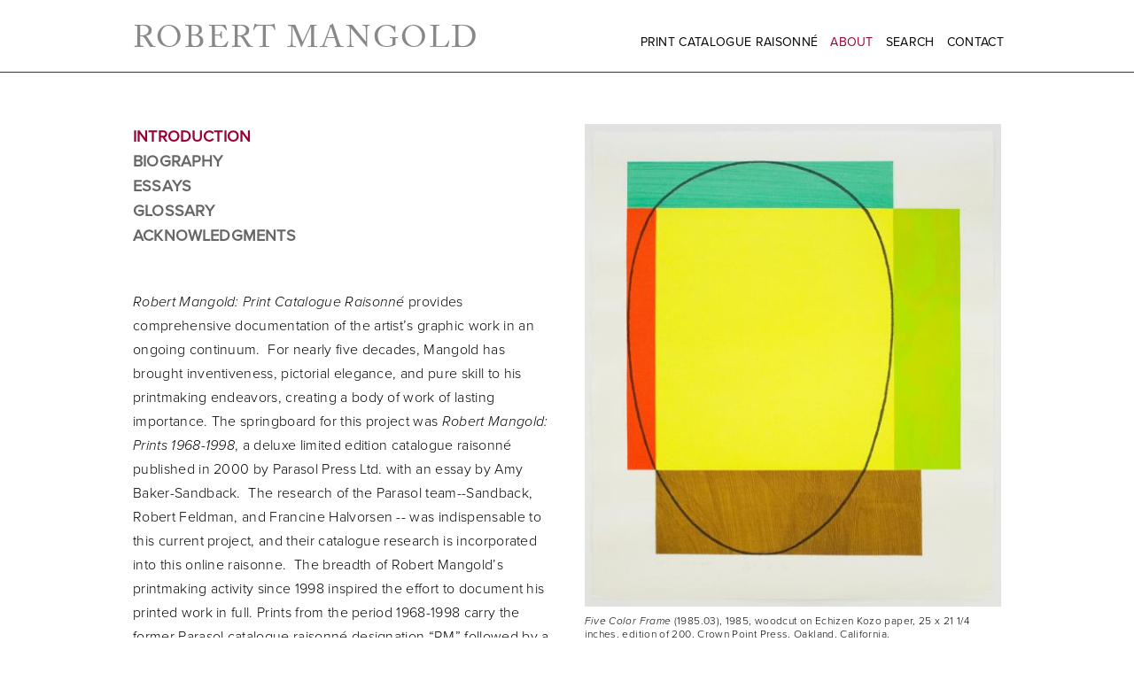

--- FILE ---
content_type: text/html; charset=utf-8
request_url: https://robertmangoldprints.com/node/1
body_size: 15297
content:
<!DOCTYPE html PUBLIC "-//W3C//DTD XHTML 1.0 Strict//EN"
  "http://www.w3.org/TR/xhtml1/DTD/xhtml1-strict.dtd">
<html xmlns="http://www.w3.org/1999/xhtml" xml:lang="en" lang="en" dir="ltr">
<head>
<meta charset="utf-8" />
<link rel="shortcut icon" href="https://robertmangoldprints.com/sites/default/files/2010.02.02.jpg" type="image/jpeg" />
<meta name="viewport" content="width=device-width, initial-scale=1, maximum-scale=1" />
<link rel="canonical" href="/about" />
<meta name="Generator" content="Drupal 7 (http://drupal.org)" />
<link rel="shortlink" href="/node/1" />
<title>About | Robert Mangold</title>
<script src="https://use.typekit.net/dna8awn.js"></script>
<script>try{Typekit.load({ async: true });}catch(e){}</script>
<link type="text/css" rel="stylesheet" href="https://robertmangoldprints.com/sites/default/files/css/css_xE-rWrJf-fncB6ztZfd2huxqgxu4WO-qwma6Xer30m4.css" media="all" />
<link type="text/css" rel="stylesheet" href="https://robertmangoldprints.com/sites/default/files/css/css__LeQxW73LSYscb1O__H6f-j_jdAzhZBaesGL19KEB6U.css" media="all" />
<link type="text/css" rel="stylesheet" href="https://robertmangoldprints.com/sites/default/files/css/css_-HjJ6DIGpJGRyjqqo51AZzXfloIKrEXTOfaUTlmNEw8.css" media="all" />
<link type="text/css" rel="stylesheet" href="https://robertmangoldprints.com/sites/default/files/css/css_eQ91jXRn9TLYMrGdgzfQJ0L-t6kYwLFSDztb-oHITIk.css" media="all" />
<link type="text/css" rel="stylesheet" href="https://robertmangoldprints.com/sites/default/files/css/css_1e2aMARK_rKACdy5HI_CrWgsXgz0y9yJwzMrm1L7428.css" media="all" />
<script type="text/javascript" src="https://robertmangoldprints.com/sites/default/files/js/js_REw5UhZCGLSkYVx_s_r15suMMxIs_NhISjDBdSfOtgU.js"></script>
<script type="text/javascript" src="https://robertmangoldprints.com/sites/default/files/js/js_6b8yddI7Hip8LESWCBTFhxNMJileEPslEVqeUp_433s.js"></script>
<script type="text/javascript" src="https://robertmangoldprints.com/sites/default/files/js/js_LYnsNokJ3hCwYVzOkOBap0cPdxFI3f_jpkPxZtvMMyw.js"></script>
<script type="text/javascript" src="https://robertmangoldprints.com/sites/default/files/js/js_D3Y21i4SbDuR0-4I-AKdLr2UpoP0mp0PhjunDpkFLL8.js"></script>
<script type="text/javascript">
<!--//--><![CDATA[//><!--
(function(i,s,o,g,r,a,m){i["GoogleAnalyticsObject"]=r;i[r]=i[r]||function(){(i[r].q=i[r].q||[]).push(arguments)},i[r].l=1*new Date();a=s.createElement(o),m=s.getElementsByTagName(o)[0];a.async=1;a.src=g;m.parentNode.insertBefore(a,m)})(window,document,"script","//www.google-analytics.com/analytics.js","ga");ga("create", "UA-96264088-1", {"cookieDomain":"auto"});ga("set", "anonymizeIp", true);ga("send", "pageview");
//--><!]]>
</script>
<script type="text/javascript" src="https://robertmangoldprints.com/sites/default/files/js/js_E6gXc_w0HlnaKJdWJNVVikQ7VioSk7pu0sfYuw1oQQs.js"></script>
<script type="text/javascript" src="https://robertmangoldprints.com/sites/default/files/js/js_vr7R2Pi2RTEcrK6CmyIVKX6qNSSEZFSjhTecx1oO510.js"></script>
<script type="text/javascript">
<!--//--><![CDATA[//><!--
jQuery.extend(Drupal.settings, {"basePath":"\/","pathPrefix":"","ajaxPageState":{"theme":"rmprints","theme_token":"7OugrLovXW16t7unkyrJWDyr3RZJcuTh-IdbZtdAicQ","jquery_version":"1.10","js":{"sites\/all\/libraries\/jquery.event.move\/js\/jquery.event.move.js":1,"sites\/all\/libraries\/jquery.event.swipe\/js\/jquery.event.swipe.js":1,"sites\/all\/modules\/colorbox_swipe\/colorbox_swipe.js":1,"sites\/all\/modules\/lightbox2_swipe\/lightbox2_swipe.js":1,"sites\/all\/modules\/jquery_update\/replace\/jquery\/1.10\/jquery.min.js":1,"misc\/jquery-extend-3.4.0.js":1,"misc\/jquery.once.js":1,"misc\/drupal.js":1,"sites\/all\/modules\/equalheights\/jquery.equalheights.js":1,"sites\/all\/modules\/jquery_update\/replace\/ui\/ui\/minified\/jquery.ui.core.min.js":1,"misc\/ajax.js":1,"sites\/all\/modules\/jquery_update\/js\/jquery_update.js":1,"sites\/all\/modules\/equalheights\/equalheights.js":1,"sites\/all\/libraries\/colorbox\/jquery.colorbox-min.js":1,"sites\/all\/modules\/colorbox\/js\/colorbox.js":1,"sites\/all\/modules\/colorbox\/styles\/plain\/colorbox_style.js":1,"sites\/all\/modules\/colorbox\/js\/colorbox_load.js":1,"sites\/all\/modules\/colorbox\/js\/colorbox_inline.js":1,"sites\/all\/modules\/lightbox2\/js\/lightbox.js":1,"sites\/all\/libraries\/imagesloaded\/jquery.imagesloaded.min.js":1,"sites\/all\/modules\/responsive_menus\/styles\/meanMenu\/jquery.meanmenu.min.js":1,"sites\/all\/modules\/responsive_menus\/styles\/meanMenu\/responsive_menus_mean_menu.js":1,"sites\/all\/modules\/google_analytics\/googleanalytics.js":1,"0":1,"misc\/progress.js":1,"sites\/all\/modules\/colorbox_node\/colorbox_node.js":1,"sites\/all\/themes\/rmprints\/js\/jquery.uniform.js":1,"sites\/all\/themes\/rmprints\/js\/jquery.responsify.init.js":1,"sites\/all\/themes\/rmprints\/js\/superfish.js":1,"sites\/all\/themes\/rmprints\/js\/custom.js":1},"css":{"modules\/system\/system.base.css":1,"modules\/system\/system.menus.css":1,"modules\/system\/system.messages.css":1,"modules\/system\/system.theme.css":1,"misc\/ui\/jquery.ui.core.css":1,"misc\/ui\/jquery.ui.theme.css":1,"sites\/all\/modules\/colorbox_node\/colorbox_node.css":1,"modules\/field\/theme\/field.css":1,"modules\/node\/node.css":1,"modules\/search\/search.css":1,"modules\/user\/user.css":1,"sites\/all\/modules\/views\/css\/views.css":1,"sites\/all\/modules\/colorbox\/styles\/plain\/colorbox_style.css":1,"sites\/all\/modules\/ctools\/css\/ctools.css":1,"sites\/all\/modules\/lightbox2\/css\/lightbox.css":1,"sites\/all\/modules\/colorbox_swipe\/colorbox_swipe.css":1,"sites\/all\/modules\/lightbox2_swipe\/lightbox2_swipe.css":1,"sites\/all\/modules\/responsive_menus\/styles\/meanMenu\/meanmenu.min.css":1,"sites\/all\/modules\/ds\/layouts\/ds_2col_stacked_fluid\/ds_2col_stacked_fluid.css":1,"sites\/all\/themes\/rmprints\/sitecolorbox\/colorbox_sitecolorbox.css":1,"sites\/all\/themes\/rmprints\/css\/awesome-font.css":1,"sites\/all\/themes\/rmprints\/style.css":1,"sites\/all\/themes\/rmprints\/css\/responsive.css":1,"sites\/all\/themes\/rmprints\/css\/hover-min.css":1,"sites\/all\/themes\/rmprints\/css\/font-awesome.min.css":1}},"colorbox":{"transition":"elastic","speed":"350","opacity":"0.85","slideshow":false,"slideshowAuto":true,"slideshowSpeed":"2500","slideshowStart":"start slideshow","slideshowStop":"stop slideshow","current":"=","previous":"\u00ab Prev","next":"Next \u00bb","close":"Close","overlayClose":true,"returnFocus":true,"maxWidth":"98%","maxHeight":"98%","initialWidth":"300","initialHeight":"250","fixed":true,"scrolling":false,"mobiledetect":true,"mobiledevicewidth":"480px"},"lightbox2":{"rtl":0,"file_path":"\/(\\w\\w\/)public:\/","default_image":"\/sites\/all\/modules\/lightbox2\/images\/brokenimage.jpg","border_size":10,"font_color":"000","box_color":"fff","top_position":"","overlay_opacity":"0.8","overlay_color":"ffffff","disable_close_click":1,"resize_sequence":0,"resize_speed":400,"fade_in_speed":400,"slide_down_speed":600,"use_alt_layout":0,"disable_resize":0,"disable_zoom":0,"force_show_nav":0,"show_caption":0,"loop_items":1,"node_link_text":"View Image Details","node_link_target":0,"image_count":"Image !current of !total","video_count":"Video !current of !total","page_count":"Page !current of !total","lite_press_x_close":"press \u003Ca href=\u0022#\u0022 onclick=\u0022hideLightbox(); return FALSE;\u0022\u003E\u003Ckbd\u003Ex\u003C\/kbd\u003E\u003C\/a\u003E to close","download_link_text":"","enable_login":false,"enable_contact":false,"keys_close":"c x 27","keys_previous":"p 37","keys_next":"n 39","keys_zoom":"z","keys_play_pause":"32","display_image_size":"original","image_node_sizes":"()","trigger_lightbox_classes":"","trigger_lightbox_group_classes":"","trigger_slideshow_classes":"","trigger_lightframe_classes":"","trigger_lightframe_group_classes":"","custom_class_handler":0,"custom_trigger_classes":"","disable_for_gallery_lists":true,"disable_for_acidfree_gallery_lists":true,"enable_acidfree_videos":true,"slideshow_interval":5000,"slideshow_automatic_start":true,"slideshow_automatic_exit":true,"show_play_pause":true,"pause_on_next_click":false,"pause_on_previous_click":true,"loop_slides":false,"iframe_width":600,"iframe_height":400,"iframe_border":1,"enable_video":0,"useragent":"Mozilla\/5.0 (Macintosh; Intel Mac OS X 10_15_7) AppleWebKit\/537.36 (KHTML, like Gecko) Chrome\/131.0.0.0 Safari\/537.36; ClaudeBot\/1.0; +claudebot@anthropic.com)"},"equalHeightsModule":{"classes":[{"selector":".view-nodequeue-1 .views-row","mediaquery":"(min-width: 480px)","minheight":"","maxheight":"","overflow":"hidden"}],"imagesloaded_ie8":1},"responsive_menus":[{"selectors":"#main-menu","container":"body","trigger_txt":"\u003Cspan \/\u003E\u003Cspan \/\u003E\u003Cspan \/\u003E","close_txt":"X","close_size":"18px","position":"right","media_size":"768","show_children":"1","expand_children":"1","expand_txt":"+","contract_txt":"-","remove_attrs":"1","responsive_menus_style":"mean_menu"}],"googleanalytics":{"trackOutbound":1,"trackMailto":1,"trackDownload":1,"trackDownloadExtensions":"7z|aac|arc|arj|asf|asx|avi|bin|csv|doc(x|m)?|dot(x|m)?|exe|flv|gif|gz|gzip|hqx|jar|jpe?g|js|mp(2|3|4|e?g)|mov(ie)?|msi|msp|pdf|phps|png|ppt(x|m)?|pot(x|m)?|pps(x|m)?|ppam|sld(x|m)?|thmx|qtm?|ra(m|r)?|sea|sit|tar|tgz|torrent|txt|wav|wma|wmv|wpd|xls(x|m|b)?|xlt(x|m)|xlam|xml|z|zip","trackColorbox":1},"colorbox_node":{"width":"960px","height":"100%"}});
//--><!]]>
</script>
<!--[if lt IE 9]><script src="//js/html5.js"></script><![endif]-->
</head>
<body class="html not-front not-logged-in no-sidebars page-node page-node- page-node-1 node-type-page">
    <div id="header-wrapper">
  <header id="header" class="clearfix">
    <hgroup id="logo">
      <div id="sitename"><a href="/">Robert Mangold</a></div>    </hgroup>
	    <nav id="navigation" role="navigation" class="clearfix">
      <div id="main-menu">
        <ul class="menu"><li class="first expanded"><a href="/catalogue-raisonne" title="">Print Catalogue Raisonné</a><ul class="menu"><li class="first last leaf"><a href="/greeting-cards" title="">Greeting Cards</a></li>
</ul></li>
<li class="expanded active-trail"><a href="/about" class="active-trail active">About</a><ul class="menu"><li class="first leaf"><a href="/biography">Biography</a></li>
<li class="leaf"><a href="/essays">Essays</a></li>
<li class="leaf"><a href="/glossary">Glossary</a></li>
<li class="last leaf"><a href="/acknowledgments">Acknowledgments</a></li>
</ul></li>
<li class="leaf"><a href="/search-artwork-title-date-or-medium">Search</a></li>
<li class="last leaf"><a href="/contact">Contact</a></li>
</ul>      </div>
    </nav>
	  </header>
</div>
  
  <div id="wrap" class="clearfix">
  

  <div id="main" class="clearfix">
    
        

    <section id="content" role="main" class="clearfix">
                                                            <div class="region region-content">
  <div id="block-system-main" class="block block-system">

      
  <div class="content">
    <div class="ds-2col-stacked-fluid node node-page node-full view-mode-full clearfix">

  
  <div class="group-header">
      </div>

      <div class="group-left">
      
  <div class="field-body">
    <h3>INTRODUCTION <br /><a href="/node/1723">BIOGRAPHY</a><br /><a href="/node/1724">ESSAYS</a> <br /><a href="/node/1731">GLOSSARY</a><br /><a href="/node/1725">ACKNOWLEDGMENTS</a></h3>
<h3> </h3>
<p><em>Robert Mangold: Print Catalogue Raisonné </em>provides comprehensive documentation of the artist’s graphic work in an ongoing continuum.  For nearly five decades, Mangold has brought inventiveness, pictorial elegance, and pure skill to his printmaking endeavors, creating a body of work of lasting importance. The springboard for this project was <em>Robert Mangold: Prints 1968-1998</em>, a deluxe limited edition catalogue raisonné published in 2000 by Parasol Press Ltd. with an essay by Amy Baker-Sandback.  The research of the Parasol team--Sandback, Robert Feldman, and Francine Halvorsen -- was indispensable to this current project, and their catalogue research is incorporated into this online raisonne.  The breadth of Robert Mangold’s printmaking activity since 1998 inspired the effort to document his printed work in full. Prints from the period 1968-1998 carry the former Parasol catalogue raisonné designation “RM” followed by a Roman numeral in paranthesis.  Cataloguing is ongoing and new works will continue to be added and existing entries to be refined.</p>
<p>The <em><a href="/greeting-cards">Greeting Cards</a></em> are intimately scaled images Mangold began in 1989 as holiday gifts for friends and family.   Hand-carved by the artist, the blocks were initially self-printed; later, as the Mangolds’ circle grew, printing was periodically completed at Simmelink/Sukimoto Editions and Pace Prints.  They are signed or initialed and dated, and printed in unnumbered series, often with color variations.  Prints from 1989-1998 are included in the original catalogue raisonne published by Parasol Press, Ltd., and the entirety of the <em>Greeting Card</em> images, including post-1998, are compiled on a dedicated page on the dropdown menu under <em>Print Catalogue Raisonné.</em></p>
<p>The online <em>Robert Mangold Print Catalogue Raisonné</em> was published by Senior &amp; Shopmaker Gallery, New York in 2017. The website is edited and maintained by <a href="https://www.betsyseniorfineart.com/">Betsy Senior Fine Art</a><a href="https://www.betsyseniorfineart.com/" id="bsfa_link">, Inc,</a> New York.</p>
<p> </p>
  </div>
    </div>
  
      <div class="group-right">
      
  <aside class="field-second-column">
    <p><img alt="" class="image-half_width" height="568" src="/sites/default/files/styles/half_width/public/robert-mangold-2.jpg?itok=FhKh2eNP" width="490" /></p>
<h4><em>Five Color Frame</em> (1985.03), 1985, woodcut on Echizen Kozo paper, 25 x 21 1/4 inches, edition of 200, Crown Point Press, Oakland, California.</h4>
<p> </p>
<p> </p>
<h4>Frontispiece:  <em>Untitled, from Sieben Maximen by Friedrich Hölderlin</em> (1996.01.05), 1996, lithograph on Arches paper, 22 x 29 7/8 inches, edition of 50, Rik Gadella, Picarron Edition, Paris.</h4>
<h4> </h4>
<p> </p>
  </aside>
    </div>
  
  <div class="group-footer">
      </div>

</div>

  </div>
  
</div> <!-- /.block -->
</div>
 <!-- /.region -->
    </section> <!-- /#main -->

    
    <div class="clear"></div>
    

  </div><!-- /#main -->
</div><!-- /#wrap -->

	  <div id="footer-wrap" class="clearfix">
    <div id="footer">
    
      <div id="footer-bottom" class="clearfix">
	      <div class="region region-footer">
  <div id="block-block-1" class="block block-block">

      
  <div class="content">
    <p>© 2020 All rights reserved.  Robert Mangold and Betsy Senior Fine Art.</p>
  </div>
  
</div> <!-- /.block -->
</div>
 <!-- /.region -->
        <div id="back-to-top" class="clearfix">
          <a href="#toplink">back up ↑</a>
        </div>
      </div><!-- /#footer-bottom -->
    </div><!-- /#footer -->
  </div><!-- /#footer wrap -->

   <script type="text/javascript" src="https://robertmangoldprints.com/sites/default/files/js/js_M7F6KZwl6966SpiucIYdoeaE1kBUZuHsfFMzCVXP9hM.js"></script>
</body>
</html>

--- FILE ---
content_type: text/plain
request_url: https://www.google-analytics.com/j/collect?v=1&_v=j102&aip=1&a=2015094484&t=pageview&_s=1&dl=https%3A%2F%2Frobertmangoldprints.com%2Fnode%2F1&ul=en-us%40posix&dt=About%20%7C%20Robert%20Mangold&sr=1280x720&vp=1280x720&_u=YEBAAEABAAAAACAAI~&jid=528398351&gjid=1888191279&cid=1995033098.1769001682&tid=UA-96264088-1&_gid=1690904361.1769001682&_r=1&_slc=1&z=463560312
body_size: -453
content:
2,cG-0CJ9HPDT13